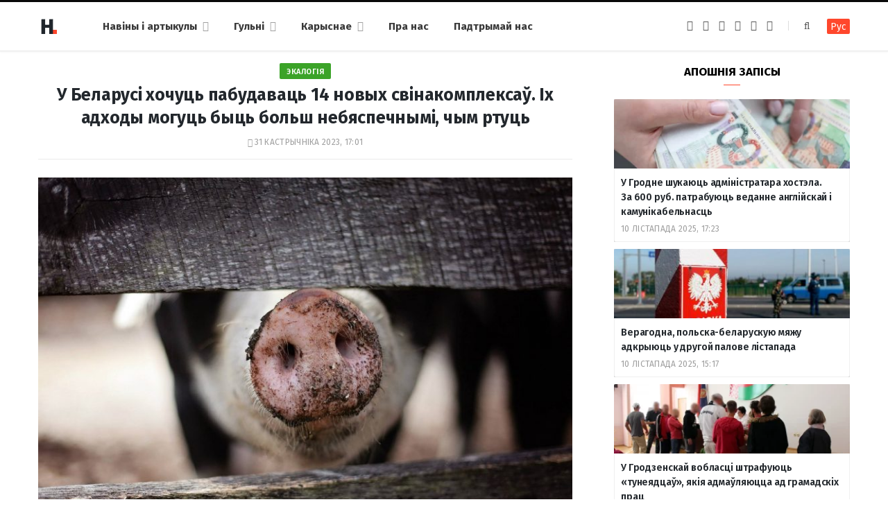

--- FILE ---
content_type: text/html; charset=UTF-8
request_url: https://hrodna.life/2023/10/31/svinokompleksy-zlo/
body_size: 17147
content:
<!DOCTYPE html><html lang="be" itemscope="itemscope" itemtype="http://schema.org/WebSite"><head><link 
 rel="alternate" 
 hreflang="x-default" 
 href="https://hrodna.life/2023/10/31/svinokompleksy-zlo/" /><link 
 rel="alternate" 
 hreflang="ru_RU" 
 href="https://ru.hrodna.life/2023/10/31/svinokompleksy-zlo/" /><meta charset="UTF-8" /><meta http-equiv="x-ua-compatible" content="ie=edge" /><meta name="viewport" content="width=device-width, initial-scale=1" /><link rel="profile" href="http://gmpg.org/xfn/11" /><link rel="apple-touch-icon" sizes="180x180" href="/wp-content/themes/hrodna-2019/apple-touch-icon.png"><link rel="icon" type="image/png" href="/wp-content/themes/hrodna-2019/fav/icon-32x32.png" sizes="32x32"><link rel="icon" type="image/png" href="/wp-content/themes/hrodna-2019/fav/icon-16x16.png" sizes="16x16"><link rel="manifest" href="/wp-content/themes/hrodna-2019/fav/manifest.json" crossorigin="use-credentials"><meta name="msapplication-config" content="/wp-content/themes/hrodna-2019/fav/browserconfig.xml"><meta name="theme-color" content="#f4f6f8"><meta name='robots' content='index, follow, max-image-preview:large, max-snippet:-1, max-video-preview:-1' /><style>img:is([sizes="auto" i], [sizes^="auto," i]) { contain-intrinsic-size: 3000px 1500px }</style> <script data-cfasync="false" data-pagespeed-no-defer>var gtm4wp_datalayer_name = "dataLayer";
	var dataLayer = dataLayer || [];

	const gtm4wp_scrollerscript_debugmode         = false;
	const gtm4wp_scrollerscript_callbacktime      = 100;
	const gtm4wp_scrollerscript_readerlocation    = 150;
	const gtm4wp_scrollerscript_contentelementid  = "content";
	const gtm4wp_scrollerscript_scannertime       = 60;</script> <title>У Беларусі пабудуюць 14 шкодных новых свінакомплексаў</title><meta name="description" content="У Беларусі плануюць пабудаваць 14 свінакомплексаў. Праблемы могуць узнікнуць з іх адходамі. Што не так, тлумачыць эксперты &quot;Экадом&quot;." /><meta property="og:locale" content="en_US" /><meta property="og:type" content="article" /><meta property="og:title" content="У Беларусі хочуць пабудаваць 14 новых свінакомплексаў. Іх адходы могуць быць больш небяспечнымі, чым ртуць" /><meta property="og:description" content="У Беларусі плануюць пабудаваць 14 свінакомплексаў. Праблемы могуць узнікнуць з іх адходамі. Што не так, тлумачыць эксперты &quot;Экадом&quot;." /><meta property="og:url" content="https://hrodna.life/2023/10/31/svinokompleksy-zlo/" /><meta property="og:site_name" content="Hrodna.life - навіны Гродна" /><meta property="article:publisher" content="https://www.facebook.com/hrodna.one.love" /><meta property="article:published_time" content="2023-10-31T14:01:00+00:00" /><meta property="article:modified_time" content="2023-10-31T14:20:34+00:00" /><meta property="og:image" content="https://hrodna.life/wp-content/uploads/2023/10/pixabay.jpg" /><meta property="og:image:width" content="1280" /><meta property="og:image:height" content="854" /><meta property="og:image:type" content="image/jpeg" /><meta name="author" content="А К" /><meta name="twitter:card" content="summary_large_image" /><meta name="twitter:creator" content="@HrodnaL" /> <script type="application/ld+json" class="yoast-schema-graph">{"@context":"https://schema.org","@graph":[{"@type":"NewsArticle","@id":"https://hrodna.life/2023/10/31/svinokompleksy-zlo/#article","isPartOf":{"@id":"https://hrodna.life/2023/10/31/svinokompleksy-zlo/"},"author":{"name":"А К","@id":"https://hrodna.life/#/schema/person/f193410c52aa1794c8432f4479805ce0"},"headline":"У&nbsp;Беларусі хочуць пабудаваць 14 новых свінакомплексаў. Іх адходы могуць быць больш небяспечнымі, чым ртуць","datePublished":"2023-10-31T14:01:00+00:00","dateModified":"2023-10-31T14:20:34+00:00","mainEntityOfPage":{"@id":"https://hrodna.life/2023/10/31/svinokompleksy-zlo/"},"wordCount":660,"commentCount":0,"publisher":{"@id":"https://hrodna.life/#organization"},"image":{"@id":"https://hrodna.life/2023/10/31/svinokompleksy-zlo/#primaryimage"},"thumbnailUrl":"https://hrodna.life/wp-content/uploads/2023/10/pixabay.jpg","keywords":["праблема","прамысловасць","экалогія"],"articleSection":["Навіны"],"inLanguage":"be","potentialAction":[{"@type":"CommentAction","name":"Comment","target":["https://hrodna.life/2023/10/31/svinokompleksy-zlo/#respond"]}],"copyrightYear":"2023","copyrightHolder":{"@id":"https://hrodna.life/#organization"}},{"@type":"WebPage","@id":"https://hrodna.life/2023/10/31/svinokompleksy-zlo/","url":"https://hrodna.life/2023/10/31/svinokompleksy-zlo/","name":"У Беларусі пабудуюць 14 шкодных новых свінакомплексаў","isPartOf":{"@id":"https://hrodna.life/#website"},"primaryImageOfPage":{"@id":"https://hrodna.life/2023/10/31/svinokompleksy-zlo/#primaryimage"},"image":{"@id":"https://hrodna.life/2023/10/31/svinokompleksy-zlo/#primaryimage"},"thumbnailUrl":"https://hrodna.life/wp-content/uploads/2023/10/pixabay.jpg","datePublished":"2023-10-31T14:01:00+00:00","dateModified":"2023-10-31T14:20:34+00:00","description":"У Беларусі плануюць пабудаваць 14 свінакомплексаў. Праблемы могуць узнікнуць з іх адходамі. Што не так, тлумачыць эксперты \"Экадом\".","inLanguage":"be","potentialAction":[{"@type":"ReadAction","target":["https://hrodna.life/2023/10/31/svinokompleksy-zlo/"]}]},{"@type":"ImageObject","inLanguage":"be","@id":"https://hrodna.life/2023/10/31/svinokompleksy-zlo/#primaryimage","url":"https://hrodna.life/wp-content/uploads/2023/10/pixabay.jpg","contentUrl":"https://hrodna.life/wp-content/uploads/2023/10/pixabay.jpg","width":1280,"height":854,"caption":"Ілюстрацыйнае фота з pixabay"},{"@type":"WebSite","@id":"https://hrodna.life/#website","url":"https://hrodna.life/","name":"Hrodna.life - навіны Гродна","description":"Hrodna.life - навіны і гісторыі з Гродна","publisher":{"@id":"https://hrodna.life/#organization"},"potentialAction":[{"@type":"SearchAction","target":{"@type":"EntryPoint","urlTemplate":"https://hrodna.life/?s={search_term_string}"},"query-input":{"@type":"PropertyValueSpecification","valueRequired":true,"valueName":"search_term_string"}}],"inLanguage":"be"},{"@type":"Organization","@id":"https://hrodna.life/#organization","name":"Hrodna.life","url":"https://hrodna.life/","logo":{"@type":"ImageObject","inLanguage":"be","@id":"https://hrodna.life/#/schema/logo/image/","url":"https://hrodna.life/wp-content/uploads/2017/10/320-logos3-01.png","contentUrl":"https://hrodna.life/wp-content/uploads/2017/10/320-logos3-01.png","width":320,"height":112,"caption":"Hrodna.life"},"image":{"@id":"https://hrodna.life/#/schema/logo/image/"},"sameAs":["https://www.facebook.com/hrodna.one.love","https://www.linkedin.com/company/hrodna-life/","https://be.wikipedia.org/wiki/Hrodna.life"],"email":"people34letters@gmail.com","legalName":"Žmonės ir raidės, VšĮ","foundingDate":"2016-10-10","ownershipFundingInfo":"https://hrodna.life/about-us/","correctionsPolicy":"https://hrodna.life/about-us/","ethicsPolicy":"https://hrodna.life/standarts/"},{"@type":"Person","@id":"https://hrodna.life/#/schema/person/f193410c52aa1794c8432f4479805ce0","name":"А К","image":{"@type":"ImageObject","inLanguage":"be","@id":"https://hrodna.life/#/schema/person/image/","url":"https://secure.gravatar.com/avatar/e76e793cf5dddc09a8ffb460892a5b0c?s=96&d=mm&r=g","contentUrl":"https://secure.gravatar.com/avatar/e76e793cf5dddc09a8ffb460892a5b0c?s=96&d=mm&r=g","caption":"А К"},"sameAs":["https://ru.hrodna.life/","https://x.com/HrodnaL"],"jobTitle":"выпускающий редактор","worksFor":"Hrodna.life","url":"https://hrodna.life/author/alena/"}]}</script> <link rel="amphtml" href="https://hrodna.life/2023/10/31/svinokompleksy-zlo/amp/" /><meta name="generator" content="AMP for WP 1.1.4"/><link rel='dns-prefetch' href='//ajax.googleapis.com' /><link href='https://fonts.gstatic.com' crossorigin='anonymous' rel='preconnect' /><link rel="alternate" type="application/rss+xml" title="Hrodna.life - навіны Гродна &raquo; Стужка" href="https://hrodna.life/feed/" /><link rel="alternate" type="application/rss+xml" title="Hrodna.life - навіны Гродна &raquo; Стужка каментарыяў" href="https://hrodna.life/comments/feed/" /><link rel="alternate" type="application/rss+xml" title="Hrodna.life - навіны Гродна &raquo; Стужка каментарыяў да &laquo;У&nbsp;Беларусі хочуць пабудаваць 14 новых свінакомплексаў. Іх адходы могуць быць больш небяспечнымі, чым ртуць&raquo;" href="https://hrodna.life/2023/10/31/svinokompleksy-zlo/feed/" /><link rel='stylesheet' id='wp-block-library-css' href='https://hrodna.life/wp-includes/css/dist/block-library/style.min.css' type='text/css' media='all' /><style id='classic-theme-styles-inline-css' type='text/css'>/*! This file is auto-generated */
.wp-block-button__link{color:#fff;background-color:#32373c;border-radius:9999px;box-shadow:none;text-decoration:none;padding:calc(.667em + 2px) calc(1.333em + 2px);font-size:1.125em}.wp-block-file__button{background:#32373c;color:#fff;text-decoration:none}</style><style id='global-styles-inline-css' type='text/css'>:root{--wp--preset--aspect-ratio--square: 1;--wp--preset--aspect-ratio--4-3: 4/3;--wp--preset--aspect-ratio--3-4: 3/4;--wp--preset--aspect-ratio--3-2: 3/2;--wp--preset--aspect-ratio--2-3: 2/3;--wp--preset--aspect-ratio--16-9: 16/9;--wp--preset--aspect-ratio--9-16: 9/16;--wp--preset--color--black: #000000;--wp--preset--color--cyan-bluish-gray: #abb8c3;--wp--preset--color--white: #ffffff;--wp--preset--color--pale-pink: #f78da7;--wp--preset--color--vivid-red: #cf2e2e;--wp--preset--color--luminous-vivid-orange: #ff6900;--wp--preset--color--luminous-vivid-amber: #fcb900;--wp--preset--color--light-green-cyan: #7bdcb5;--wp--preset--color--vivid-green-cyan: #00d084;--wp--preset--color--pale-cyan-blue: #8ed1fc;--wp--preset--color--vivid-cyan-blue: #0693e3;--wp--preset--color--vivid-purple: #9b51e0;--wp--preset--gradient--vivid-cyan-blue-to-vivid-purple: linear-gradient(135deg,rgba(6,147,227,1) 0%,rgb(155,81,224) 100%);--wp--preset--gradient--light-green-cyan-to-vivid-green-cyan: linear-gradient(135deg,rgb(122,220,180) 0%,rgb(0,208,130) 100%);--wp--preset--gradient--luminous-vivid-amber-to-luminous-vivid-orange: linear-gradient(135deg,rgba(252,185,0,1) 0%,rgba(255,105,0,1) 100%);--wp--preset--gradient--luminous-vivid-orange-to-vivid-red: linear-gradient(135deg,rgba(255,105,0,1) 0%,rgb(207,46,46) 100%);--wp--preset--gradient--very-light-gray-to-cyan-bluish-gray: linear-gradient(135deg,rgb(238,238,238) 0%,rgb(169,184,195) 100%);--wp--preset--gradient--cool-to-warm-spectrum: linear-gradient(135deg,rgb(74,234,220) 0%,rgb(151,120,209) 20%,rgb(207,42,186) 40%,rgb(238,44,130) 60%,rgb(251,105,98) 80%,rgb(254,248,76) 100%);--wp--preset--gradient--blush-light-purple: linear-gradient(135deg,rgb(255,206,236) 0%,rgb(152,150,240) 100%);--wp--preset--gradient--blush-bordeaux: linear-gradient(135deg,rgb(254,205,165) 0%,rgb(254,45,45) 50%,rgb(107,0,62) 100%);--wp--preset--gradient--luminous-dusk: linear-gradient(135deg,rgb(255,203,112) 0%,rgb(199,81,192) 50%,rgb(65,88,208) 100%);--wp--preset--gradient--pale-ocean: linear-gradient(135deg,rgb(255,245,203) 0%,rgb(182,227,212) 50%,rgb(51,167,181) 100%);--wp--preset--gradient--electric-grass: linear-gradient(135deg,rgb(202,248,128) 0%,rgb(113,206,126) 100%);--wp--preset--gradient--midnight: linear-gradient(135deg,rgb(2,3,129) 0%,rgb(40,116,252) 100%);--wp--preset--font-size--small: 13px;--wp--preset--font-size--medium: 20px;--wp--preset--font-size--large: 36px;--wp--preset--font-size--x-large: 42px;--wp--preset--spacing--20: 0.44rem;--wp--preset--spacing--30: 0.67rem;--wp--preset--spacing--40: 1rem;--wp--preset--spacing--50: 1.5rem;--wp--preset--spacing--60: 2.25rem;--wp--preset--spacing--70: 3.38rem;--wp--preset--spacing--80: 5.06rem;--wp--preset--shadow--natural: 6px 6px 9px rgba(0, 0, 0, 0.2);--wp--preset--shadow--deep: 12px 12px 50px rgba(0, 0, 0, 0.4);--wp--preset--shadow--sharp: 6px 6px 0px rgba(0, 0, 0, 0.2);--wp--preset--shadow--outlined: 6px 6px 0px -3px rgba(255, 255, 255, 1), 6px 6px rgba(0, 0, 0, 1);--wp--preset--shadow--crisp: 6px 6px 0px rgba(0, 0, 0, 1);}:where(.is-layout-flex){gap: 0.5em;}:where(.is-layout-grid){gap: 0.5em;}body .is-layout-flex{display: flex;}.is-layout-flex{flex-wrap: wrap;align-items: center;}.is-layout-flex > :is(*, div){margin: 0;}body .is-layout-grid{display: grid;}.is-layout-grid > :is(*, div){margin: 0;}:where(.wp-block-columns.is-layout-flex){gap: 2em;}:where(.wp-block-columns.is-layout-grid){gap: 2em;}:where(.wp-block-post-template.is-layout-flex){gap: 1.25em;}:where(.wp-block-post-template.is-layout-grid){gap: 1.25em;}.has-black-color{color: var(--wp--preset--color--black) !important;}.has-cyan-bluish-gray-color{color: var(--wp--preset--color--cyan-bluish-gray) !important;}.has-white-color{color: var(--wp--preset--color--white) !important;}.has-pale-pink-color{color: var(--wp--preset--color--pale-pink) !important;}.has-vivid-red-color{color: var(--wp--preset--color--vivid-red) !important;}.has-luminous-vivid-orange-color{color: var(--wp--preset--color--luminous-vivid-orange) !important;}.has-luminous-vivid-amber-color{color: var(--wp--preset--color--luminous-vivid-amber) !important;}.has-light-green-cyan-color{color: var(--wp--preset--color--light-green-cyan) !important;}.has-vivid-green-cyan-color{color: var(--wp--preset--color--vivid-green-cyan) !important;}.has-pale-cyan-blue-color{color: var(--wp--preset--color--pale-cyan-blue) !important;}.has-vivid-cyan-blue-color{color: var(--wp--preset--color--vivid-cyan-blue) !important;}.has-vivid-purple-color{color: var(--wp--preset--color--vivid-purple) !important;}.has-black-background-color{background-color: var(--wp--preset--color--black) !important;}.has-cyan-bluish-gray-background-color{background-color: var(--wp--preset--color--cyan-bluish-gray) !important;}.has-white-background-color{background-color: var(--wp--preset--color--white) !important;}.has-pale-pink-background-color{background-color: var(--wp--preset--color--pale-pink) !important;}.has-vivid-red-background-color{background-color: var(--wp--preset--color--vivid-red) !important;}.has-luminous-vivid-orange-background-color{background-color: var(--wp--preset--color--luminous-vivid-orange) !important;}.has-luminous-vivid-amber-background-color{background-color: var(--wp--preset--color--luminous-vivid-amber) !important;}.has-light-green-cyan-background-color{background-color: var(--wp--preset--color--light-green-cyan) !important;}.has-vivid-green-cyan-background-color{background-color: var(--wp--preset--color--vivid-green-cyan) !important;}.has-pale-cyan-blue-background-color{background-color: var(--wp--preset--color--pale-cyan-blue) !important;}.has-vivid-cyan-blue-background-color{background-color: var(--wp--preset--color--vivid-cyan-blue) !important;}.has-vivid-purple-background-color{background-color: var(--wp--preset--color--vivid-purple) !important;}.has-black-border-color{border-color: var(--wp--preset--color--black) !important;}.has-cyan-bluish-gray-border-color{border-color: var(--wp--preset--color--cyan-bluish-gray) !important;}.has-white-border-color{border-color: var(--wp--preset--color--white) !important;}.has-pale-pink-border-color{border-color: var(--wp--preset--color--pale-pink) !important;}.has-vivid-red-border-color{border-color: var(--wp--preset--color--vivid-red) !important;}.has-luminous-vivid-orange-border-color{border-color: var(--wp--preset--color--luminous-vivid-orange) !important;}.has-luminous-vivid-amber-border-color{border-color: var(--wp--preset--color--luminous-vivid-amber) !important;}.has-light-green-cyan-border-color{border-color: var(--wp--preset--color--light-green-cyan) !important;}.has-vivid-green-cyan-border-color{border-color: var(--wp--preset--color--vivid-green-cyan) !important;}.has-pale-cyan-blue-border-color{border-color: var(--wp--preset--color--pale-cyan-blue) !important;}.has-vivid-cyan-blue-border-color{border-color: var(--wp--preset--color--vivid-cyan-blue) !important;}.has-vivid-purple-border-color{border-color: var(--wp--preset--color--vivid-purple) !important;}.has-vivid-cyan-blue-to-vivid-purple-gradient-background{background: var(--wp--preset--gradient--vivid-cyan-blue-to-vivid-purple) !important;}.has-light-green-cyan-to-vivid-green-cyan-gradient-background{background: var(--wp--preset--gradient--light-green-cyan-to-vivid-green-cyan) !important;}.has-luminous-vivid-amber-to-luminous-vivid-orange-gradient-background{background: var(--wp--preset--gradient--luminous-vivid-amber-to-luminous-vivid-orange) !important;}.has-luminous-vivid-orange-to-vivid-red-gradient-background{background: var(--wp--preset--gradient--luminous-vivid-orange-to-vivid-red) !important;}.has-very-light-gray-to-cyan-bluish-gray-gradient-background{background: var(--wp--preset--gradient--very-light-gray-to-cyan-bluish-gray) !important;}.has-cool-to-warm-spectrum-gradient-background{background: var(--wp--preset--gradient--cool-to-warm-spectrum) !important;}.has-blush-light-purple-gradient-background{background: var(--wp--preset--gradient--blush-light-purple) !important;}.has-blush-bordeaux-gradient-background{background: var(--wp--preset--gradient--blush-bordeaux) !important;}.has-luminous-dusk-gradient-background{background: var(--wp--preset--gradient--luminous-dusk) !important;}.has-pale-ocean-gradient-background{background: var(--wp--preset--gradient--pale-ocean) !important;}.has-electric-grass-gradient-background{background: var(--wp--preset--gradient--electric-grass) !important;}.has-midnight-gradient-background{background: var(--wp--preset--gradient--midnight) !important;}.has-small-font-size{font-size: var(--wp--preset--font-size--small) !important;}.has-medium-font-size{font-size: var(--wp--preset--font-size--medium) !important;}.has-large-font-size{font-size: var(--wp--preset--font-size--large) !important;}.has-x-large-font-size{font-size: var(--wp--preset--font-size--x-large) !important;}
:where(.wp-block-post-template.is-layout-flex){gap: 1.25em;}:where(.wp-block-post-template.is-layout-grid){gap: 1.25em;}
:where(.wp-block-columns.is-layout-flex){gap: 2em;}:where(.wp-block-columns.is-layout-grid){gap: 2em;}
:root :where(.wp-block-pullquote){font-size: 1.5em;line-height: 1.6;}</style><link rel='stylesheet' id='related-posts-by-taxonomy-css' href='https://hrodna.life/wp-content/plugins/related-posts-by-taxonomy/includes/assets/css/styles.css' type='text/css' media='all' /><link rel='stylesheet' id='tptn-style-left-thumbs-css' href='https://hrodna.life/wp-content/plugins/top-10/css/left-thumbs.min.css' type='text/css' media='all' /><style id='tptn-style-left-thumbs-inline-css' type='text/css'>.tptn-left-thumbs a {
				width: 150px;
				height: 150px;
				text-decoration: none;
			}
			.tptn-left-thumbs img {
				width: 150px;
				max-height: 150px;
				margin: auto;
			}
			.tptn-left-thumbs .tptn_title {
				width: 100%;
			}</style><link rel='stylesheet' id='hrodna-core-css' href='https://hrodna.life/wp-content/themes/hrodna-2019/style.css' type='text/css' media='all' /><link rel='stylesheet' id='pwa-css-css' href='https://hrodna.life/wp-content/themes/hrodna-2019/css/pwa.css' type='text/css' media='all' /><link rel='stylesheet' id='more-css' href='https://hrodna.life/wp-content/themes/hrodna-2019/css/more.css' type='text/css' media='all' /><link rel='stylesheet' id='magnific-popup-css' href='https://hrodna.life/wp-content/themes/hrodna-2019/css/lightbox.css' type='text/css' media='all' /><link rel='stylesheet' id='hrodna-skin-css' href='https://hrodna.life/wp-content/themes/hrodna-2019/css/skin-magazine.css' type='text/css' media='all' /><style id='hrodna-skin-inline-css' type='text/css'>::selection { background: rgba(255,71,44, 0.4); }

::-moz-selection { background: rgba(255,71,44, 0.4); }

:root { --main-color: #ff472c; }

input[type="submit"],
button,
input[type="button"],
.button,
.cart-action .cart-link .counter,
.main-head.compact .posts-ticker .heading,
.comments-list .bypostauthor .post-author,
.cat-label a:hover,
.cat-label.color a,
.post-thumb:hover .cat-label a,
.products-block .more-link:hover,
.beauty-slider .slick-dots .slick-active button,
.carousel-slider .category,
.grid-b-slider .category,
.page-links .current,
.page-links a:hover,
.page-links > span,
.widget-posts .posts.full .counter:before,
.wp-block-button .wp-block-button__link { background: #ff472c; }

blockquote:before,
.main-color,
.top-bar .social-icons a:hover,
.navigation .menu > li:hover > a,
.navigation .menu > .current-menu-item > a,
.navigation .menu > .current-menu-parent > a,
.navigation .menu > .current-menu-ancestor > a,
.navigation li:hover > a:after,
.navigation .current-menu-item > a:after,
.navigation .current-menu-parent > a:after,
.navigation .current-menu-ancestor > a:after,
.navigation .menu li li:hover > a,
.navigation .menu li li.current-menu-item > a,
.tag-share .post-tags a:hover,
.post-share-icons a:hover,
.post-share-icons .likes-count,
.author-box .author > span,
.comments-area .section-head .number,
.comments-list .comment-reply-link,
.comment-form input[type=checkbox],
.main-footer.dark .social-link:hover,
.lower-footer .social-icons .fa,
.archive-head .sub-title,
.social-share a:hover,
.social-icons a:hover,
.post-meta .post-cat > a,
.post-meta-c .post-author > a,
.large-post-b .post-footer .author a,
.trendy-slider .post-cat a,
.main-pagination .next a:hover,
.main-pagination .previous a:hover,
.main-pagination.number .current,
.post-content a,
.textwidget a,
.widget-about .more,
.widget-about .social-icons .social-btn:hover,
.widget-social .social-link:hover,
.wp-block-pullquote blockquote:before,
.egcf-modal .checkbox { color: #ff472c; }

.products-block .more-link:hover,
.beauty-slider .slick-dots .slick-active button,
.page-links .current,
.page-links a:hover,
.page-links > span,
.woocommerce nav.woocommerce-pagination ul li span.current,
.woocommerce nav.woocommerce-pagination ul li a:hover { border-color: #ff472c; }

.widget_categories a:before,
.widget_product_categories a:before,
.widget_archive a:before { border: 1px solid #ff472c; }

.skin-miranda .sidebar .widget-title,
.skin-beauty .sidebar .widget-title { border-top-color: #ff472c; }

.skin-rovella .navigation.dark .menu li:hover > a,
.skin-rovella .navigation.dark .menu li li:hover > a,
.skin-rovella .navigation.dark .menu li:hover > a:after,
.skin-rovella .main-footer.stylish .copyright a { color: #ff472c; }

.skin-travel .navigation.dark .menu li:hover > a,
.skin-travel .navigation.dark .menu li li:hover > a,
.skin-travel .navigation.dark .menu li:hover > a:after,
.skin-travel .posts-carousel .block-heading .title,
.skin-travel .post-content .read-more a,
.skin-travel .sidebar .widget-title,
.skin-travel .grid-post-b .read-more-btn { color: #ff472c; }

.skin-travel .sidebar .widget-title:after,
.skin-travel .post-content .read-more a:before,
.skin-travel .grid-post-b .read-more-btn { border-color: #ff472c; }

.skin-travel .grid-post-b .read-more-btn:hover,
.skin-travel .posts-carousel .block-heading:after { background-color: #ff472c; }

.navigation.dark .menu li:hover > a,
.navigation.dark .menu li li:hover > a,
.navigation.dark .menu li:hover > a:after { color: #ff472c; }

.sidebar .widget-title:after,
.comment-respond .section-head .title:after { background: #ff472c; }

.section-head .title { border-bottom-color: #ff472c; }</style> <script type="text/javascript" src="https://ajax.googleapis.com/ajax/libs/jquery/3.6.0/jquery.min.js" id="jquery-js"></script> <script type="text/javascript" src="https://hrodna.life/wp-content/plugins/duracelltomi-google-tag-manager/dist/js/analytics-talk-content-tracking.js" id="gtm4wp-scroll-tracking-js"></script> <script type="text/javascript" src="https://hrodna.life/wp-content/themes/hrodna-2019/js/lazysizes.js" id="lazysizes-js"></script> <script type="text/javascript" id="wbcr_clearfy-css-lazy-load-js-extra">var wbcr_clearfy_async_links = {"wbcr_clearfy-font-awesome":"\/wp-content\/themes\/hrodna-2019\/css\/fontawesome\/css\/font-awesome.min.css","wbcr_clearfy-google-fonts":"https:\/\/fonts.googleapis.com\/css?family=Fira%20Sans:400,400italic,600,700"};</script> <script type="text/javascript" src="https://hrodna.life/wp-content/plugins/clearfy/assets/js/css-lazy-load.min.js" id="wbcr_clearfy-css-lazy-load-js"></script> <link rel="https://api.w.org/" href="https://hrodna.life/wp-json/" /><link rel="alternate" title="JSON" type="application/json" href="https://hrodna.life/wp-json/wp/v2/posts/238825" />  <script data-cfasync="false" data-pagespeed-no-defer type="text/javascript">var dataLayer_content = {"pageTitle":"У Беларусі пабудуюць 14 шкодных новых свінакомплексаў","pagePostType":"post","pagePostType2":"single-post","pageCategory":["uncategorized"],"pageAttributes":["prablema","pramyislovasts","ekalogiya"],"pagePostAuthor":"А К"};
	dataLayer.push( dataLayer_content );</script> <script data-cfasync="false">(function(w,d,s,l,i){w[l]=w[l]||[];w[l].push({'gtm.start':
new Date().getTime(),event:'gtm.js'});var f=d.getElementsByTagName(s)[0],
j=d.createElement(s),dl=l!='dataLayer'?'&l='+l:'';j.async=true;j.src=
'//www.googletagmanager.com/gtm.js?id='+i+dl;f.parentNode.insertBefore(j,f);
})(window,document,'script','dataLayer','GTM-N8JG8MF');</script> <style id="uagb-style-conditional-extension">@media (min-width: 1025px){body .uag-hide-desktop.uagb-google-map__wrap,body .uag-hide-desktop{display:none !important}}@media (min-width: 768px) and (max-width: 1024px){body .uag-hide-tab.uagb-google-map__wrap,body .uag-hide-tab{display:none !important}}@media (max-width: 767px){body .uag-hide-mob.uagb-google-map__wrap,body .uag-hide-mob{display:none !important}}</style><style id="uagb-style-frontend-238825">.uag-blocks-common-selector{z-index:var(--z-index-desktop) !important}@media (max-width: 976px){.uag-blocks-common-selector{z-index:var(--z-index-tablet) !important}}@media (max-width: 767px){.uag-blocks-common-selector{z-index:var(--z-index-mobile) !important}}</style><link rel="icon" href="https://hrodna.life/wp-content/uploads/2019/12/cropped-favicon-new-2-32x32.png" sizes="32x32" /><link rel="icon" href="https://hrodna.life/wp-content/uploads/2019/12/cropped-favicon-new-2-192x192.png" sizes="192x192" /><link rel="apple-touch-icon" href="https://hrodna.life/wp-content/uploads/2019/12/cropped-favicon-new-2-180x180.png" /><meta name="msapplication-TileImage" content="https://hrodna.life/wp-content/uploads/2019/12/cropped-favicon-new-2-270x270.png" /><meta name="google-site-verification" content="4ZJBd1a8Bwp4TsDwD6SYu-YYuEAEOvbAXgMRUARXTk0" /><meta name="yandex-verification" content="88055858724b3707" /><meta name="f1d30d9785acd0564bff3e2e85f4de9b" content="7ecf15d000a64bd1b7b29414e1a1d382" /><meta name="cmsmagazine" content="cdab92b723a21724632e9158c35c02b8" /> <script async src="https://pagead2.googlesyndication.com/pagead/js/adsbygoogle.js?client=ca-pub-1610395315342102"
     crossorigin="anonymous"></script> <script>var LANG_VARS = {
            youAreOffline : "Вы афлайн.",
            weSaveYourMessage : "Мы захавалі ваша паведамленне і адправім яго як толькі вы будзеце анлайн.",
            weGetYourMessage : "Мы атрымалі ваша паведамленне",
            networkError : "Здаецца, у вас праблемы з інтэрнэт-злучэннем. Паспрабуйце ўстараніць праблему і перазагрузіць старонку.",
        };</script> </head><body class="post-template-default single single-post postid-238825 single-format-standard right-sidebar  lazy-normal skin-magazine"><div class="main-wrap"><header id="main-head" class="main-head head-nav-below simple simple-boxed has-search-modal"><div class="inner inner-head" data-sticky-bar="1"><div class="wrap cf wrap-head"><div class="left-contain"> <span class="mobile-nav"><i class="fa fa-bars"></i></span><div class="title"> <a href="https://hrodna.life/" title="Hrodna.life&nbsp;&mdash; навіны Гродна" rel="home"> <img src="https://hrodna.life/wp-content/uploads/2022/06/logo-small-1.png" class="logo-image" alt="Hrodna.life&nbsp;&mdash; навіны Гродна" srcset="https://hrodna.life/wp-content/uploads/2022/06/logo-small-1.png ,https://hrodna.life/wp-content/uploads/2022/06/logo-small-x2-1.png 2x" /> </a></div></div><div class="navigation-wrap inline"><nav class="navigation inline simple light" data-sticky-bar="1"><div class="menu-topmenu-container"><ul id="menu-topmenu" class="menu"><li id="menu-item-208351" class="menu-item menu-item-type-custom menu-item-object-custom menu-item-has-children menu-item-208351"><a href="/articles/">Навіны і артыкулы</a><ul class="sub-menu"><li id="menu-item-208352" class="menu-item menu-item-type-taxonomy menu-item-object-category current-post-ancestor current-menu-parent current-post-parent menu-cat-1 menu-item-208352"><a href="https://hrodna.life/category/uncategorized/">Навіны</a></li><li id="menu-item-208354" class="menu-item menu-item-type-taxonomy menu-item-object-category menu-cat-14 menu-item-208354"><a href="https://hrodna.life/category/gorad/">Горад</a></li><li id="menu-item-208353" class="menu-item menu-item-type-taxonomy menu-item-object-category menu-cat-24 menu-item-208353"><a href="https://hrodna.life/category/lyudzi-i-spravyi/">Людзі і справы</a></li><li id="menu-item-208355" class="menu-item menu-item-type-taxonomy menu-item-object-category menu-cat-18 menu-item-208355"><a href="https://hrodna.life/category/spadchyina/">Спадчына</a></li><li id="menu-item-208356" class="menu-item menu-item-type-taxonomy menu-item-object-category menu-cat-20 menu-item-208356"><a href="https://hrodna.life/category/zdaroue-i-sport/">Здароўе і спорт</a></li><li id="menu-item-208357" class="menu-item menu-item-type-taxonomy menu-item-object-category menu-cat-22 menu-item-208357"><a href="https://hrodna.life/category/servisyi/">Карыснае</a></li><li id="menu-item-210831" class="menu-item menu-item-type-custom menu-item-object-custom menu-item-210831"><a href="https://hrodna.life/articles/">Усе публікацыі</a></li></ul></li><li id="menu-item-208358" class="menu-item menu-item-type-custom menu-item-object-custom menu-item-has-children menu-item-208358"><a href="#">Гульні</a><ul class="sub-menu"><li id="menu-item-208359" class="menu-item menu-item-type-custom menu-item-object-custom menu-item-208359"><a href="https://hrodna.life/games/sortirovka-musora/">Сартуй смецце</a></li><li id="menu-item-208360" class="menu-item menu-item-type-custom menu-item-object-custom menu-item-208360"><a href="https://hrodna.life/games/granica/">Мяжа побач</a></li><li id="menu-item-210832" class="menu-item menu-item-type-custom menu-item-object-custom menu-item-210832"><a href="https://hrodna.life/tag/test/">Тэсты</a></li></ul></li><li id="menu-item-210856" class="menu-item menu-item-type-custom menu-item-object-custom menu-item-has-children menu-item-210856"><a href="#">Карыснае</a><ul class="sub-menu"><li id="menu-item-210857" class="menu-item menu-item-type-custom menu-item-object-custom menu-item-210857"><a href="https://ru.hrodna.life/kapitalnye-remonty-v-grodno/">Карта капітальных рамонтаў</a></li><li id="menu-item-210859" class="menu-item menu-item-type-post_type menu-item-object-page menu-item-210859"><a href="https://hrodna.life/vacancies/">Праца ў Гродне</a></li><li id="menu-item-247729" class="menu-item menu-item-type-taxonomy menu-item-object-post_tag menu-item-247729"><a href="https://hrodna.life/tag/rjecjept/">Рэцэпты</a></li></ul></li><li id="menu-item-208363" class="menu-item menu-item-type-post_type menu-item-object-page menu-item-208363"><a href="https://hrodna.life/about-us/">Пра нас</a></li><li id="menu-item-263241" class="menu-item menu-item-type-post_type menu-item-object-page menu-item-263241"><a href="https://hrodna.life/support/">Падтрымай нас</a></li></ul></div></nav></div><div class="actions"><ul class="social-icons cf"><li><a href="https://www.facebook.com/hrodna.one.love" class="fa fa-facebook" target="_blank"><span class="visuallyhidden">Facebook</span></a></li><li><a href="https://www.instagram.com/hrodna.mylove/" class="fa fa-instagram" target="_blank"><span class="visuallyhidden">Instagram</span></a></li><li><a href="https://t.me/hrodnaonelove" class="fa fa-paper-plane" target="_blank"><span class="visuallyhidden">Telegram</span></a></li><li><a href="https://hrodna.life/feed" class="fa fa-rss" target="_blank"><span class="visuallyhidden">RSS</span></a></li><li><a href="https://www.youtube.com/@HrodnaOneLove/" class="fa fa-youtube" target="_blank"><span class="visuallyhidden">YouTube</span></a></li><li><a href="https://vk.com/hrodna.like" class="fa fa-vk" target="_blank"><span class="visuallyhidden">Вконтакте</span></a></li></ul> <a href="#" title="Пошук" class="search-link"><i class="fa fa-search"></i></a><div class="search-box-overlay"><form method="get" class="search-form" action="https://hrodna.life/"> <button type="submit" class="search-submit"><i class="fa fa-search"></i></button> <input type="search" class="search-field" name="s" placeholder="Увядзіце і націсніце ўвод" value="" required /></form></div> <a href="https://ru.hrodna.life/2023/10/31/svinokompleksy-zlo/" target="_blank" class="lang-link">Рус</a></div></div></div></header><div class="main wrap"><div class="ts-row cf"><div class="col-8 main-content cf"><article id="post-238825" class="the-post post-238825 post type-post status-publish format-standard has-post-thumbnail category-uncategorized tag-prablema tag-pramyislovasts tag-ekalogiya metki-ekalogiya"><header class="post-header the-post-header cf"><div class="post-meta post-meta-alt the-post-meta"> <span class="post-cat"> <span class="metka" style="background: #3ba328;"><a href="https://hrodna.life/metki/ekalogiya/" rel="tag">Экалогія</a> </span> </span><h1 class="post-title"> У&nbsp;Беларусі хочуць пабудаваць 14 новых свінакомплексаў. Іх адходы могуць быць больш небяспечнымі, чым ртуць</h1><ul class="post-tags"><li><i class="fa fa-clock-o"></i> <time class="post-date">31 кастрычніка 2023, 17:01</time></li></ul></div><div class="featured"> <a href="https://hrodna.life/wp-content/uploads/2023/10/pixabay.jpg" class="image-link"><img width="770" height="514" src="[data-uri]" class="attachment-large size-large lazyload wp-post-image" alt="Свіння" title="У Беларусі хочуць пабудаваць 14 новых свінакомплексаў. Іх адходы могуць быць больш небяспечнымі, чым ртуць" decoding="async" fetchpriority="high" sizes="(max-width: 770px) 100vw, 770px" data-srcset="https://hrodna.life/wp-content/uploads/2023/10/pixabay-800x534.jpg 800w, https://hrodna.life/wp-content/uploads/2023/10/pixabay-300x200.jpg 300w, https://hrodna.life/wp-content/uploads/2023/10/pixabay-768x512.jpg 768w, https://hrodna.life/wp-content/uploads/2023/10/pixabay.jpg 1280w" data-src="https://hrodna.life/wp-content/uploads/2023/10/pixabay-800x534.jpg" /><div class="wp-caption-text">Ілюстрацыйнае фота з pixabay</div> </a></div></header><div><div class="post-share-float share-float-a is-hidden cf"><div class="services"> <a href="https://www.facebook.com/sharer.php?u=https%3A%2F%2Fhrodna.life%2F2023%2F10%2F31%2Fsvinokompleksy-zlo%2F" class="cf service facebook" onclick="window.open(this.href, 'windowName', 'toolbar=0,status=0,scrollbars=0,menubar=0,location=0,width=630,height=440'); return false;" title="Падзяліцца праз фейсбук"> <i class="fa fa-facebook"></i> <span class="label">Падзяліцца праз фейсбук</span> </a> <a href="https://twitter.com/intent/tweet?url=https%3A%2F%2Fhrodna.life%2F2023%2F10%2F31%2Fsvinokompleksy-zlo%2F&#038;text=%D0%A3%20%D0%91%D0%B5%D0%BB%D0%B0%D1%80%D1%83%D1%81%D1%96%20%D1%85%D0%BE%D1%87%D1%83%D1%86%D1%8C%20%D0%BF%D0%B0%D0%B1%D1%83%D0%B4%D0%B0%D0%B2%D0%B0%D1%86%D1%8C%2014%20%D0%BD%D0%BE%D0%B2%D1%8B%D1%85%20%D1%81%D0%B2%D1%96%D0%BD%D0%B0%D0%BA%D0%BE%D0%BC%D0%BF%D0%BB%D0%B5%D0%BA%D1%81%D0%B0%D1%9E.%20%D0%86%D1%85%20%D0%B0%D0%B4%D1%85%D0%BE%D0%B4%D1%8B%20%D0%BC%D0%BE%D0%B3%D1%83%D1%86%D1%8C%20%D0%B1%D1%8B%D1%86%D1%8C%20%D0%B1%D0%BE%D0%BB%D1%8C%D1%88%20%D0%BD%D0%B5%D0%B1%D1%8F%D1%81%D0%BF%D0%B5%D1%87%D0%BD%D1%8B%D0%BC%D1%96%2C%20%D1%87%D1%8B%D0%BC%20%D1%80%D1%82%D1%83%D1%86%D1%8C" class="cf service twitter" onclick="window.open(this.href, 'windowName', 'toolbar=0,status=0,scrollbars=0,menubar=0,location=0,width=630,height=440'); return false;" title="Падзяліцца спасылкай на Twitter"> <i class="fa fa-twitter"></i> <span class="label">Падзяліцца спасылкай на Twitter</span> </a> <a href="" class="cf service telegram" onclick="window.open(this.href, 'windowName', 'toolbar=0,status=0,scrollbars=0,menubar=0,location=0,width=630,height=440'); return false;" title="Telegram"> <i class="fa fa-paper-plane"></i> <span class="label">Telegram</span> </a> <a href="https://connect.ok.ru/dk?st.cmd=WidgetSharePreview&#038;st.shareUrl=https%3A%2F%2Fhrodna.life%2F2023%2F10%2F31%2Fsvinokompleksy-zlo%2F&#038;st.title=%D0%A3%20%D0%91%D0%B5%D0%BB%D0%B0%D1%80%D1%83%D1%81%D1%96%20%D1%85%D0%BE%D1%87%D1%83%D1%86%D1%8C%20%D0%BF%D0%B0%D0%B1%D1%83%D0%B4%D0%B0%D0%B2%D0%B0%D1%86%D1%8C%2014%20%D0%BD%D0%BE%D0%B2%D1%8B%D1%85%20%D1%81%D0%B2%D1%96%D0%BD%D0%B0%D0%BA%D0%BE%D0%BC%D0%BF%D0%BB%D0%B5%D0%BA%D1%81%D0%B0%D1%9E.%20%D0%86%D1%85%20%D0%B0%D0%B4%D1%85%D0%BE%D0%B4%D1%8B%20%D0%BC%D0%BE%D0%B3%D1%83%D1%86%D1%8C%20%D0%B1%D1%8B%D1%86%D1%8C%20%D0%B1%D0%BE%D0%BB%D1%8C%D1%88%20%D0%BD%D0%B5%D0%B1%D1%8F%D1%81%D0%BF%D0%B5%D1%87%D0%BD%D1%8B%D0%BC%D1%96%2C%20%D1%87%D1%8B%D0%BC%20%D1%80%D1%82%D1%83%D1%86%D1%8C" class="cf service ok" onclick="window.open(this.href, 'windowName', 'toolbar=0,status=0,scrollbars=0,menubar=0,location=0,width=630,height=440'); return false;" title="OK"> <i class="fa fa-odnoklassniki"></i> <span class="label">OK</span> </a> <a href="https://vk.com/share.php?url=https%3A%2F%2Fhrodna.life%2F2023%2F10%2F31%2Fsvinokompleksy-zlo%2F&#038;title=%D0%A3%20%D0%91%D0%B5%D0%BB%D0%B0%D1%80%D1%83%D1%81%D1%96%20%D1%85%D0%BE%D1%87%D1%83%D1%86%D1%8C%20%D0%BF%D0%B0%D0%B1%D1%83%D0%B4%D0%B0%D0%B2%D0%B0%D1%86%D1%8C%2014%20%D0%BD%D0%BE%D0%B2%D1%8B%D1%85%20%D1%81%D0%B2%D1%96%D0%BD%D0%B0%D0%BA%D0%BE%D0%BC%D0%BF%D0%BB%D0%B5%D0%BA%D1%81%D0%B0%D1%9E.%20%D0%86%D1%85%20%D0%B0%D0%B4%D1%85%D0%BE%D0%B4%D1%8B%20%D0%BC%D0%BE%D0%B3%D1%83%D1%86%D1%8C%20%D0%B1%D1%8B%D1%86%D1%8C%20%D0%B1%D0%BE%D0%BB%D1%8C%D1%88%20%D0%BD%D0%B5%D0%B1%D1%8F%D1%81%D0%BF%D0%B5%D1%87%D0%BD%D1%8B%D0%BC%D1%96%2C%20%D1%87%D1%8B%D0%BC%20%D1%80%D1%82%D1%83%D1%86%D1%8C&#038;image=https%3A%2F%2Fhrodna.life%2Fwp-content%2Fuploads%2F2023%2F10%2Fpixabay.jpg" class="cf service vk" onclick="window.open(this.href, 'windowName', 'toolbar=0,status=0,scrollbars=0,menubar=0,location=0,width=630,height=440'); return false;" title="Вконтакте"> <i class="fa fa-vk"></i> <span class="label">Вконтакте</span> </a> <a href="/cdn-cgi/l/email-protection#[base64]" class="cf service email" onclick="window.open(this.href, 'windowName', 'toolbar=0,status=0,scrollbars=0,menubar=0,location=0,width=630,height=440'); return false;" title="Email"> <i class="fa fa-envelope-o"></i> <span class="label">Email</span> </a></div></div></div><div class="post-content description cf entry-content has-share-float content-normal"><p><strong>У&nbsp;Беларусі плануюць пабудаваць 14 свінакомплексаў для забеспячэння мясаперапрацоўчай прамысловасці сыравінай. Свіння вырабляе ў восем разоў больш фекаліяў, чым чалавек. Іх трэба абясшкоджваць. У&nbsp;людзей, якія жывуць ля&nbsp;свінакомплексаў, адзначаюць падвышаны ціск і рэспіраторныя захворванні. Пра гэта распавядаюць эксперты з&nbsp;&laquo;Экадома&raquo;.</strong></p><h2 class="wp-block-heading">Перспектывы развіцця свінагадоўлі</h2><p>Па&nbsp;выніках нарады ў Аляксандра Лукашэнкі абвясцілі аб&nbsp;планах па&nbsp;пабудове 14 сучасных свінакомплексаў. Кожны&nbsp;&mdash; на&nbsp;24&thinsp;000 галоў. Пра гэта паведаміў міністр сельскай гаспадаркі і харчавання Сяргей Барташ. Міністр сцвярджае, што новыя тэхналагічныя комплексы дазваляюць дамагчыся лепшых прыбаўленняў пры зніжаных выдатках на&nbsp;кармленне. Вялікія свінакомплексы заменяць некалькі меншых, забяспечыўшы аптымальную колькасць пагалоўя для эфектыўнай вытворчасці.</p><h2 class="wp-block-heading">Свіны гной&nbsp;&mdash; небяспечней за&nbsp;ртуць?</h2><p>Любая інтэнсіўная жывёлагадоўля&nbsp;&mdash; гэта вялікая нагрузка на&nbsp;навакольнае асяроддзе, падкрэсліваюць у&nbsp;&laquo;Экадоме&raquo;. Адна з&nbsp;асноўных праблем&nbsp;&mdash; гэта адходы, якія вырабляе велізарная колькасць свіней на&nbsp;свінакомплексе ў абмежаванай прасторы. Адходы свіней падобныя на&nbsp;адходы жыццядзейнасці чалавека, але кожная свіння вырабляе ў восем разоў больш фекаліяў, чым чалавек. Таму трэба рэгуляваць і абясшкоджваць гэтыя адкіды. Ключавую ролю ў будаўніцтве новых комплексаў граюць якасць ачысткі сцёкаў і наяўнасць біялагічнай абароны.</p><p class="has-background" style="background-color:#e3e3e3">Паводле экспертаў, беспадсцілачны гной і памёт па ўзроўні хімічнага забруджвання навакольнага асяроддзя ў 10 разоў больш небяспечныя ў параўнанні з&nbsp;камунальна-бытавымі адходамі. Па&nbsp;дадзеных Сусветнай арганізацыі аховы здароўя, яны з&rsquo;яўляюцца фактарам перадачы больш за&nbsp;100 відаў розных узбуджальнікаў хвароб жывёл і чалавека, а&nbsp;свежы свіны гной па&nbsp;таксічнасці параўнальны з&nbsp;ртуццю.</p><blockquote class="wp-block-quote is-layout-flow wp-block-quote-is-layout-flow"><p>&nbsp;&mdash; Сцёкі са&nbsp;свінафермаў могуць утрымліваць патагенныя мікраарганізмы, бактэрыі (часта ўстойлівыя да&nbsp;антыбіётыкаў) і цяжкія металы, якія могуць быць таксічнымі пры трапленні ў арганізм,&nbsp;&mdash; тлумачаць у&nbsp;&laquo;Экадоме&raquo;. &mdash;&nbsp;Акрамя таго, адходы свінагадоўлі таксама спрыяюць забруджванню грунтавых вод нітратамі.</p></blockquote><p class="has-background" style="background-color:#e3e3e3">Даследаванні даказваюць, што гнаявыя сцёкі выклікаюць раздражненне слізістай абалонкі ў людзей, якія пражываюць у&nbsp;непасрэднай блізкасці ад&nbsp;свінакомплексаў або якія працуюць на іх, а&nbsp;таксама рэспіраторныя захворванні, павышаны стрэс, зніжэнне якасці жыцця, і павышэнне крывянага ціску.</p><h2 class="wp-block-heading">Нязгода грамадскасці, экалагічная экспертыза, іскі</h2><p>Беларусь мае вопыт барацьбы з&nbsp;праблемамі ў сферы свінагадоўлі. У&nbsp;2014&minus;2016 гадах у&nbsp;краіне ўжо праводзіліся мадэрнізацыя і рэканструкцыя свінакомплексаў. Аляксандр Лукашэнка даў дазвол на&nbsp;будаўніцтва двух вялікіх свінакомплексаў у&nbsp;Маладзечанскім раёне, кожны на&nbsp;100 тысяч свіней у&nbsp;год. Гэта стала прычынай шэрагу праблем.</p><ul class="wp-block-list"><li>У&nbsp;адпаведнасці з&nbsp;рашэннем Мінсельгаса, калі свінакомплекс быў&nbsp;бы пабудаваны, то ўвялася&nbsp;б забарона на ўтрыманне свіней у&nbsp;хатніх гаспадарках у&nbsp;радыусе пяці кіламетраў ад&nbsp;комплексу. Гэта ўяўляла прамую пагрозу традыцыйнаму ладу жыцця жыхароў бліжэйшых вёсак.</li><li>Акрамя таго, праца свінакомплексаў негатыўна ўплывае на&nbsp;якасць паветра, а іх блізкае размяшчэнне да&nbsp;населеных пунктаў зрабіла&nbsp;б жыццё ў гэтых месцах невыносным.</li></ul><p>Мясцовыя жыхары падчас грамадскіх абмеркаванняў не&nbsp;пагадзіліся з&nbsp;будаўніцтвам. У лістападзе 2014 года &laquo;Экадом&raquo; заявіў пра намер правесці грамадскую экалагічную экспертызу праектаў свінагадоўчых комплексаў. Яна была неабходная для аб&rsquo;ектыўнай незалежнай ацэнкі ўздзеяння на&nbsp;навакольнае асяроддзе.</p><p>Кампанія &laquo;Вялес-Міт&raquo; не&nbsp;дала неабходную інфармацыю для правядзення экалагічнай экспертызы. Таму &laquo;Экадом&raquo; падаў іск супраць&nbsp;яе. У&nbsp;студзені 2015 года кампанія-забудоўшчык заявіла ў судзе, што ў яе&nbsp;няма матэрыялаў для правядзення грамадскай экалагічнай экспертызы, бо&nbsp;дакументацыя не&nbsp;была гатовая. Толькі праз год, ТАА &laquo;Вялес-Міт&raquo; прадаставіў праектную дакументацыю для правядзення грамадскай экалагічнай экспертызы.</p><p>У&nbsp;выніку, намаганні па&nbsp;барацьбе з&nbsp;свінакомплексамі прынеслі частковы поспех: адзін з іх быў перамешчаны з&nbsp;вёскі Мойсічы ў раён Палачан. Пасля, хоць будаўніцтва свінакомплексаў суправаджалася пікетамі супраць іх стварэння ў 2016 годзе, абодва аб&rsquo;екты ўсё&nbsp;ж былі завершаны і пачалі функцыянаваць.</p><h2 class="wp-block-heading" id="h-а-ці-можна-бяспечна-разводзіць-свіней">А ці можна бяспечна разводзіць свіней?</h2><blockquote class="wp-block-quote is-layout-flow wp-block-quote-is-layout-flow"><p>&nbsp;&mdash; Нам найбольш падыходзіць вопыт Даніі, якая займае 3-е месца ў свеце па&nbsp;вытворчасці свініны, у&nbsp;ёй&nbsp;каля 12 тысяч свінарнікаў па&nbsp;600&minus;900 галоў у&nbsp;кожным,&nbsp;&mdash; лічаць эксперты. &mdash;&nbsp;І ў гэтым уся сутнасць! Уся краіна раўнамерна пакрыта сеткай гэтых гаспадарак, і гэта ў асноўным сямейныя фермы. З&nbsp;аднаго боку, там людзі ў вёсках загружаныя працай, і з&nbsp;другога боку&nbsp;&mdash; прырода не&nbsp;нясе празмернай нагрузкі. Там на&nbsp;600&minus;900 свіней прыходзіцца 150&minus;200 гектараў зямлі і такой колькасці раллі дастаткова для бяспечнай ўтылізацыі асветленых сцёкаў.</p></blockquote><p><strong>Чытайце таксама:</strong></p><ul class="wp-block-list"><li><a href="https://hrodna.life/2023/01/05/svinokomplex-les/" target="_blank" rel="noreferrer noopener">Сцёкі свінакомплексу патрапілі ў лес пад Гродна. На&nbsp;разгляд праблемы сышоў амаль год</a></li><li><a href="https://hrodna.life/2019/01/05/kalyandaryi-na-2019/" target="_blank" rel="noreferrer noopener">Гістарычная свіння і &laquo;ачарненне савецкай рэчаіснасці&raquo;. Hrodna.life выдаў календары на&nbsp;2019 год з&nbsp;рэтра-здымкамі</a></li></ul></div><div class="the-post-foot cf"><div class="tag-share cf"><div class="post-tags"><a href="https://hrodna.life/tag/prablema/" rel="tag">праблема</a><a href="https://hrodna.life/tag/pramyislovasts/" rel="tag">прамысловасць</a><a href="https://hrodna.life/tag/ekalogiya/" rel="tag">экалогія</a></div><div class="post-share"><div class="post-share-icons cf"> <span class="counters"> <a href="#" class="likes-count fa fa-heart-o" data-id="238825" title=""><span class="number">0</span></a> </span> <a href="https://www.facebook.com/sharer.php?u=https%3A%2F%2Fhrodna.life%2F2023%2F10%2F31%2Fsvinokompleksy-zlo%2F" class="link facebook" onclick="window.open(this.href, 'windowName', 'toolbar=0,status=0,scrollbars=0,menubar=0,location=0,width=630,height=440'); return false;" title="Падзяліцца праз фейсбук"><i class="fa fa-facebook"></i></a> <a href="https://twitter.com/intent/tweet?url=https%3A%2F%2Fhrodna.life%2F2023%2F10%2F31%2Fsvinokompleksy-zlo%2F&#038;text=%D0%A3%20%D0%91%D0%B5%D0%BB%D0%B0%D1%80%D1%83%D1%81%D1%96%20%D1%85%D0%BE%D1%87%D1%83%D1%86%D1%8C%20%D0%BF%D0%B0%D0%B1%D1%83%D0%B4%D0%B0%D0%B2%D0%B0%D1%86%D1%8C%2014%20%D0%BD%D0%BE%D0%B2%D1%8B%D1%85%20%D1%81%D0%B2%D1%96%D0%BD%D0%B0%D0%BA%D0%BE%D0%BC%D0%BF%D0%BB%D0%B5%D0%BA%D1%81%D0%B0%D1%9E.%20%D0%86%D1%85%20%D0%B0%D0%B4%D1%85%D0%BE%D0%B4%D1%8B%20%D0%BC%D0%BE%D0%B3%D1%83%D1%86%D1%8C%20%D0%B1%D1%8B%D1%86%D1%8C%20%D0%B1%D0%BE%D0%BB%D1%8C%D1%88%20%D0%BD%D0%B5%D0%B1%D1%8F%D1%81%D0%BF%D0%B5%D1%87%D0%BD%D1%8B%D0%BC%D1%96%2C%20%D1%87%D1%8B%D0%BC%20%D1%80%D1%82%D1%83%D1%86%D1%8C" class="link twitter" onclick="window.open(this.href, 'windowName', 'toolbar=0,status=0,scrollbars=0,menubar=0,location=0,width=630,height=440'); return false;" title="Падзяліцца спасылкай на Twitter"><i class="fa fa-twitter"></i></a> <a href="https://vk.com/share.php?url=https%3A%2F%2Fhrodna.life%2F2023%2F10%2F31%2Fsvinokompleksy-zlo%2F&#038;title=%D0%A3%20%D0%91%D0%B5%D0%BB%D0%B0%D1%80%D1%83%D1%81%D1%96%20%D1%85%D0%BE%D1%87%D1%83%D1%86%D1%8C%20%D0%BF%D0%B0%D0%B1%D1%83%D0%B4%D0%B0%D0%B2%D0%B0%D1%86%D1%8C%2014%20%D0%BD%D0%BE%D0%B2%D1%8B%D1%85%20%D1%81%D0%B2%D1%96%D0%BD%D0%B0%D0%BA%D0%BE%D0%BC%D0%BF%D0%BB%D0%B5%D0%BA%D1%81%D0%B0%D1%9E.%20%D0%86%D1%85%20%D0%B0%D0%B4%D1%85%D0%BE%D0%B4%D1%8B%20%D0%BC%D0%BE%D0%B3%D1%83%D1%86%D1%8C%20%D0%B1%D1%8B%D1%86%D1%8C%20%D0%B1%D0%BE%D0%BB%D1%8C%D1%88%20%D0%BD%D0%B5%D0%B1%D1%8F%D1%81%D0%BF%D0%B5%D1%87%D0%BD%D1%8B%D0%BC%D1%96%2C%20%D1%87%D1%8B%D0%BC%20%D1%80%D1%82%D1%83%D1%86%D1%8C&#038;image=https%3A%2F%2Fhrodna.life%2Fwp-content%2Fuploads%2F2023%2F10%2Fpixabay.jpg" class="link vk" onclick="window.open(this.href, 'windowName', 'toolbar=0,status=0,scrollbars=0,menubar=0,location=0,width=630,height=440'); return false;" title="Вконтакте"><i class="fa fa-vk"></i></a> <a href="https://connect.ok.ru/dk?st.cmd=WidgetSharePreview&#038;st.shareUrl=https%3A%2F%2Fhrodna.life%2F2023%2F10%2F31%2Fsvinokompleksy-zlo%2F&#038;st.title=%D0%A3%20%D0%91%D0%B5%D0%BB%D0%B0%D1%80%D1%83%D1%81%D1%96%20%D1%85%D0%BE%D1%87%D1%83%D1%86%D1%8C%20%D0%BF%D0%B0%D0%B1%D1%83%D0%B4%D0%B0%D0%B2%D0%B0%D1%86%D1%8C%2014%20%D0%BD%D0%BE%D0%B2%D1%8B%D1%85%20%D1%81%D0%B2%D1%96%D0%BD%D0%B0%D0%BA%D0%BE%D0%BC%D0%BF%D0%BB%D0%B5%D0%BA%D1%81%D0%B0%D1%9E.%20%D0%86%D1%85%20%D0%B0%D0%B4%D1%85%D0%BE%D0%B4%D1%8B%20%D0%BC%D0%BE%D0%B3%D1%83%D1%86%D1%8C%20%D0%B1%D1%8B%D1%86%D1%8C%20%D0%B1%D0%BE%D0%BB%D1%8C%D1%88%20%D0%BD%D0%B5%D0%B1%D1%8F%D1%81%D0%BF%D0%B5%D1%87%D0%BD%D1%8B%D0%BC%D1%96%2C%20%D1%87%D1%8B%D0%BC%20%D1%80%D1%82%D1%83%D1%86%D1%8C" class="link ok" onclick="window.open(this.href, 'windowName', 'toolbar=0,status=0,scrollbars=0,menubar=0,location=0,width=630,height=440'); return false;" title="OK"><i class="fa fa-odnoklassniki"></i></a> <a href="/cdn-cgi/l/email-protection#[base64]" class="link email" onclick="window.open(this.href, 'windowName', 'toolbar=0,status=0,scrollbars=0,menubar=0,location=0,width=630,height=440'); return false;" title="Email"><i class="fa fa-envelope-o"></i></a></div></div></div></div><section class="related-posts grid-3"><h4 class="section-head"><span class="title">Раім пачытаць</span></h4><div class="ts-row posts cf"><div class="rpbt_shortcode"><div id='rpbt-related-gallery-1' class='gallery related-gallery related-galleryid-238825 gallery-columns-3 gallery-size-medium'><figure class='gallery-item' role='group' aria-label='&laquo;Кіраўніцтва шчыра выбачаецца&raquo;. У&nbsp;Зэльвенскім раёне спальвалі каністры ад&nbsp;ядахімікатаў'><div class='gallery-icon landscape'> <a href='https://hrodna.life/2025/08/05/u-zelvenskim-raione-spalvali-kanistry-ad-yadahimikatau/'><img width="300" height="257" src="[data-uri]" class="attachment-medium size-medium lazyload" alt="«Кіраўніцтва шчыра выбачаецца». У Зэльвенскім раёне спальвалі каністры ад ядахімікатаў" aria-describedby="rpbt-related-gallery-1-266017" decoding="async" sizes="(max-width: 300px) 100vw, 300px" data-srcset="https://hrodna.life/wp-content/uploads/2025/08/himikaty-300x257.jpg 300w, https://hrodna.life/wp-content/uploads/2025/08/himikaty.jpg 469w" data-src="https://hrodna.life/wp-content/uploads/2025/08/himikaty-300x257.jpg" title="«Кіраўніцтва шчыра выбачаецца». У Зэльвенскім раёне спальвалі каністры ад ядахімікатаў" /></a></div><figcaption class='wp-caption-text gallery-caption' id='rpbt-related-gallery-1-266017'> &laquo;Кіраўніцтва шчыра выбачаецца&raquo;. У&nbsp;Зэльвенскім раёне спальвалі каністры ад&nbsp;ядахімікатаў</figcaption></figure><figure class='gallery-item' role='group' aria-label='&laquo;Гаўняшачка сцякае ў рэчку&raquo;. У&nbsp;раку пад Навагрудкам трапілі сцёкавыя воды і забілі рыбу'><div class='gallery-icon landscape'> <a href='https://hrodna.life/2025/07/22/yatranka/'><img width="300" height="197" src="[data-uri]" class="attachment-medium size-medium lazyload" alt="“Гаўняшачка сцякае ў рэчку”. У раку пад Навагрудкам трапілі сцёкавыя воды і забілі рыбу" aria-describedby="rpbt-related-gallery-1-265586" decoding="async" sizes="(max-width: 300px) 100vw, 300px" data-srcset="https://hrodna.life/wp-content/uploads/2025/07/Jatranka-300x197.webp 300w, https://hrodna.life/wp-content/uploads/2025/07/Jatranka-800x525.webp 800w, https://hrodna.life/wp-content/uploads/2025/07/Jatranka-768x504.webp 768w, https://hrodna.life/wp-content/uploads/2025/07/Jatranka.webp 900w" data-src="https://hrodna.life/wp-content/uploads/2025/07/Jatranka-300x197.webp" title="“Гаўняшачка сцякае ў рэчку”. У раку пад Навагрудкам трапілі сцёкавыя воды і забілі рыбу" /></a></div><figcaption class='wp-caption-text gallery-caption' id='rpbt-related-gallery-1-265586'> &laquo;Гаўняшачка сцякае ў рэчку&raquo;. У&nbsp;раку пад Навагрудкам трапілі сцёкавыя воды і забілі рыбу</figcaption></figure><figure class='gallery-item' role='group' aria-label='У&nbsp;Слоніме пабудуюць пункт часовага ўтрымання жывёл'><div class='gallery-icon landscape'> <a href='https://hrodna.life/2025/06/24/punkt-slonim/'><img width="300" height="200" src="[data-uri]" class="attachment-medium size-medium lazyload" alt="Бяздомны кот у Гродне. Фота: Hrodna.life" aria-describedby="rpbt-related-gallery-1-264473" decoding="async" loading="lazy" sizes="auto, (max-width: 300px) 100vw, 300px" data-srcset="https://hrodna.life/wp-content/uploads/2025/06/kot-2-300x200.webp 300w, https://hrodna.life/wp-content/uploads/2025/06/kot-2-800x533.webp 800w, https://hrodna.life/wp-content/uploads/2025/06/kot-2-768x512.webp 768w, https://hrodna.life/wp-content/uploads/2025/06/kot-2.webp 1200w" data-src="https://hrodna.life/wp-content/uploads/2025/06/kot-2-300x200.webp" title="У Слоніме пабудуюць пункт часовага ўтрымання жывёл" /></a></div><figcaption class='wp-caption-text gallery-caption' id='rpbt-related-gallery-1-264473'> У&nbsp;Слоніме пабудуюць пункт часовага ўтрымання жывёл</figcaption></figure></div></div></div></section><div class="comments"></div></article> <br><nav class="post-navigation" style="display: none">&laquo; <a href="https://hrodna.life/2023/10/31/azot-gaz/" rel="prev">Вы&nbsp;ведалі, што на&nbsp;&laquo;Гродна Азот&raquo; робяць газ для напояў? Цяпер гэту вытворчасць хочуць пашырыць</a></nav></div><aside class="col-4 sidebar" data-sticky="1"><div class="inner theiaStickySidebar"><ul><li id="hrodna_life-posts-widget-2" class="widget widget-posts"><h5 class="widget-title"><span>Апошнія запісы</span></h5><ul class="posts cf meta-below"><li class="post cf post-block2"><div class="post-thumb"> <a href="https://hrodna.life/2025/11/10/hostel-praca/" class="image-link"> <img class="lazyload" src="/wp-content/themes/hrodna-2019/img/1.gif" data-src="https://hrodna.life/wp-content/uploads/2025/11/groshy-dengi-rubli-iStock-1456116293-330x100.webp" alt=""> </a></div><div class="content"> <a href="https://hrodna.life/2025/11/10/hostel-praca/" class="post-title" title="У&nbsp;Гродне шукаюць адміністратара хостэла. За&nbsp;600&nbsp;руб. патрабуюць веданне англійскай і камунікабельнасць">У&nbsp;Гродне шукаюць адміністратара хостэла. За&nbsp;600&nbsp;руб. патрабуюць веданне англійскай і камунікабельнасць</a><div class="post-meta post-meta-a"> <a href="https://hrodna.life/2025/11/10/hostel-praca/" class="date-link"><time class="post-date" datetime="2025-11-10T17:23:44+03:00">10 лістапада 2025, 17:23</time></a></div></div></li><li class="post cf post-block2"><div class="post-thumb"> <a href="https://hrodna.life/2025/11/10/myaza-palova/" class="image-link"> <img class="lazyload" src="/wp-content/themes/hrodna-2019/img/1.gif" data-src="https://hrodna.life/wp-content/uploads/2025/11/17_07_2017_polsha-1024x755-330x100.jpg" alt=""> </a></div><div class="content"> <a href="https://hrodna.life/2025/11/10/myaza-palova/" class="post-title" title="Верагодна, польска-беларускую мяжу адкрыюць у&nbsp;другой палове лістапада">Верагодна, польска-беларускую мяжу адкрыюць у&nbsp;другой палове лістапада</a><div class="post-meta post-meta-a"> <a href="https://hrodna.life/2025/11/10/myaza-palova/" class="date-link"><time class="post-date" datetime="2025-11-10T15:17:15+03:00">10 лістапада 2025, 15:17</time></a></div></div></li><li class="post cf post-block2"><div class="post-thumb"> <a href="https://hrodna.life/2025/11/10/tynejadcy-shtrafy/" class="image-link"> <img class="lazyload" src="/wp-content/themes/hrodna-2019/img/1.gif" data-src="https://hrodna.life/wp-content/uploads/2025/11/tunejadcy_wp_1-330x100.webp" alt=""> </a></div><div class="content"> <a href="https://hrodna.life/2025/11/10/tynejadcy-shtrafy/" class="post-title" title="У&nbsp;Гродзенскай вобласці штрафуюць &laquo;тунеядцаў&raquo;, якія адмаўляюцца ад&nbsp;грамадскіх прац">У&nbsp;Гродзенскай вобласці штрафуюць &laquo;тунеядцаў&raquo;, якія адмаўляюцца ад&nbsp;грамадскіх прац</a><div class="post-meta post-meta-a"> <a href="https://hrodna.life/2025/11/10/tynejadcy-shtrafy/" class="date-link"><time class="post-date" datetime="2025-11-10T14:02:49+03:00">10 лістапада 2025, 14:02</time></a></div></div></li><li class="post cf post-block2"><div class="post-thumb"> <a href="https://hrodna.life/2025/11/10/dom-byta-kafe/" class="image-link"> <img class="lazyload" src="/wp-content/themes/hrodna-2019/img/1.gif" data-src="https://hrodna.life/wp-content/uploads/2025/11/dom-byita-330x100.jpg" alt=""> </a></div><div class="content"> <a href="https://hrodna.life/2025/11/10/dom-byta-kafe/" class="post-title" title="У&nbsp;гродзенскім Доме быту хочуць зрабіць кафэ">У&nbsp;гродзенскім Доме быту хочуць зрабіць кафэ</a><div class="post-meta post-meta-a"> <a href="https://hrodna.life/2025/11/10/dom-byta-kafe/" class="date-link"><time class="post-date" datetime="2025-11-10T12:03:45+03:00">10 лістапада 2025, 12:03</time></a></div></div></li></ul></li></ul></div></aside></div></div><footer class="main-footer contrast"><section class="lower-footer cf"><div class="wrap"><div class="footer-logo"><a href="https://hrodna.life/"> <img class="logo lazyload" src="[data-uri]" alt="Hrodna.life&nbsp;&mdash; навіны Гродна" data-src="https://hrodna.life/wp-content/uploads/2022/06/logo-smallwx2.png" /></a><ul class="social-icons"><li> <a href="https://www.facebook.com/hrodna.one.love" class="social-link" target="_blank"><i class="fa fa-facebook"></i> <span class="label">Facebook</span></a></li><li> <a href="https://www.instagram.com/hrodna.mylove/" class="social-link" target="_blank"><i class="fa fa-instagram"></i> <span class="label">Instagram</span></a></li><li> <a href="https://t.me/hrodnaonelove" class="social-link" target="_blank"><i class="fa fa-paper-plane"></i> <span class="label">Telegram</span></a></li><li> <a href="https://hrodna.life/feed" class="social-link" target="_blank"><i class="fa fa-rss"></i> <span class="label">RSS</span></a></li><li> <a href="https://www.youtube.com/@HrodnaOneLove/" class="social-link" target="_blank"><i class="fa fa-youtube"></i> <span class="label">YouTube</span></a></li><li> <a href="https://vk.com/hrodna.like" class="social-link" target="_blank"><i class="fa fa-vk"></i> <span class="label">Вконтакте</span></a></li></ul></div><div class="bottom cf"><p class="copyright">2016-2025 Выкарыстанне матэрыялаў сайта дазваляецца паводле правілаў ліцэнзіі Creative Commons BY-SA 4.0 Int са спасылкай на крыніцу і ўказаннем аўтара. <a href="https://hrodna.life/copyright"> Падрабязныя правілы перадруку тут </a>.</p></div></div></section><div id="go-top"><a href="#go-top"><i class="fa fa-chevron-up"></i></a></div></footer></div><div class="mobile-menu-container off-canvas" id="mobile-menu"> <a href="#" class="close"><i class="fa fa-times"></i></a><div class="logo"></div><ul class="mobile-menu"></ul><ul class="social-icons cf"><li><a href="https://www.facebook.com/hrodna.one.love" class="fa fa-facebook" target="_blank"><span class="visuallyhidden">Facebook</span></a></li><li><a href="https://www.instagram.com/hrodna.mylove/" class="fa fa-instagram" target="_blank"><span class="visuallyhidden">Instagram</span></a></li><li><a href="https://t.me/hrodnaonelove" class="fa fa-paper-plane" target="_blank"><span class="visuallyhidden">Telegram</span></a></li><li><a href="https://hrodna.life/feed" class="fa fa-rss" target="_blank"><span class="visuallyhidden">RSS</span></a></li><li><a href="https://www.youtube.com/@HrodnaOneLove/" class="fa fa-youtube" target="_blank"><span class="visuallyhidden">YouTube</span></a></li><li><a href="https://vk.com/hrodna.like" class="fa fa-vk" target="_blank"><span class="visuallyhidden">Вконтакте</span></a></li></ul></div><div class="search-modal-wrap"><div class="search-modal-box" role="dialog" aria-modal="true"><form method="get" class="search-form" action="https://hrodna.life/"> <input type="search" class="search-field" name="s" placeholder="Шукаць…" value="" required /> <button type="submit" class="search-submit visuallyhidden">Адправіць</button><p class="message"> Увядзіце запыт і націсніце <em> Enter </em> для пошуку. Націсніце <em> Esc </em> для адмены.</p></form></div></div> <noscript><iframe src="https://www.googletagmanager.com/ns.html?id=GTM-N8JG8MF" height="0" width="0" style="display:none;visibility:hidden" aria-hidden="true"></iframe></noscript> <script data-cfasync="false" src="/cdn-cgi/scripts/5c5dd728/cloudflare-static/email-decode.min.js"></script><script type="text/javascript" id="tptn_tracker-js-extra">var ajax_tptn_tracker = {"ajax_url":"https:\/\/hrodna.life\/wp-admin\/admin-ajax.php","top_ten_id":"238825","top_ten_blog_id":"1","activate_counter":"11","top_ten_debug":"0","tptn_rnd":"512047290"};</script> <script type="text/javascript" src="https://hrodna.life/wp-content/plugins/top-10/includes/js/top-10-tracker.min.js" id="tptn_tracker-js"></script> <script type="text/javascript" src="https://hrodna.life/wp-content/themes/hrodna-2019/js/jquery.mfp-lightbox.js" id="magnific-popup-js"></script> <script type="text/javascript" id="hrodna-theme-js-extra">var HrodnaLife = {"custom_ajax_url":"\/2023\/10\/31\/svinokompleksy-zlo\/"};</script> <script type="text/javascript" src="https://hrodna.life/wp-content/themes/hrodna-2019/js/hrodna_life-theme.js?4" id="hrodna-theme-js"></script> <script type="text/javascript" src="https://hrodna.life/wp-content/themes/hrodna-2019/js/jquery.slick.js" id="slick-slider-js"></script> <script type="text/javascript" src="https://hrodna.life/wp-content/themes/hrodna-2019/js/jarallax.js" id="jarallax-js"></script> <script type="text/javascript" src="https://hrodna.life/wp-content/themes/hrodna-2019/js/jquery.sticky-sidebar.js" id="hrodna-sticky-sidebar-js"></script> <script type="text/javascript" src="https://hrodna.life/wp-content/themes/hrodna-2019/js/pwa-main.js" id="pwa-main-js-js"></script> <script>jQuery('.topicsMenu .arrow-next').on('click',function(e){
                    scrollTopicsMenu(0.25)
                });
                jQuery('.topicsMenu .arrow-prev').on('click',function(e){
                    scrollTopicsMenu(-0.25)
                });
                jQuery('.topicsMenu-inner').on('scroll',function(){
                    updatedScrollStatusTopicsMenu();
                });
                function scrollTopicsMenu(k) {
                    var menu = jQuery('.topicsMenu');
                    var menu_inner = jQuery('.topicsMenu-inner');
                    var w = menu.width();
                    var to_scroll = menu_inner.scrollLeft() + w * k;
                    if (to_scroll > w ) {
                        to_scroll = w;
                    }
                    menu_inner.animate({
                                'scrollLeft' : to_scroll},{
                                'done': updatedScrollStatusTopicsMenu});
                }
                function updatedScrollStatusTopicsMenu(){
                    var menu = jQuery('.topicsMenu');
                    var menu_inner = jQuery('.topicsMenu-inner');
                    if (menu_inner.scrollLeft()) {
                        menu.attr('scrolled','true');
                    } else {
                        menu.removeAttr('scrolled');
                    }
                }</script> </body></html>

--- FILE ---
content_type: text/html; charset=utf-8
request_url: https://www.google.com/recaptcha/api2/aframe
body_size: 267
content:
<!DOCTYPE HTML><html><head><meta http-equiv="content-type" content="text/html; charset=UTF-8"></head><body><script nonce="u293ESAdqyaHMsrOCkzwOQ">/** Anti-fraud and anti-abuse applications only. See google.com/recaptcha */ try{var clients={'sodar':'https://pagead2.googlesyndication.com/pagead/sodar?'};window.addEventListener("message",function(a){try{if(a.source===window.parent){var b=JSON.parse(a.data);var c=clients[b['id']];if(c){var d=document.createElement('img');d.src=c+b['params']+'&rc='+(localStorage.getItem("rc::a")?sessionStorage.getItem("rc::b"):"");window.document.body.appendChild(d);sessionStorage.setItem("rc::e",parseInt(sessionStorage.getItem("rc::e")||0)+1);localStorage.setItem("rc::h",'1762810248799');}}}catch(b){}});window.parent.postMessage("_grecaptcha_ready", "*");}catch(b){}</script></body></html>

--- FILE ---
content_type: text/css
request_url: https://hrodna.life/wp-content/themes/hrodna-2019/css/pwa.css
body_size: 1239
content:
body{
	min-width: 320px;
	}
*{
	box-sizing: border-box;
	}
/*Download Pwa*/
.download-pwa-box{
	position: fixed;
	z-index: 10001;
	left: 0;
	bottom: 0;
	width: 100%;
	background: #23282D;
	transition: all .3s ease;
	}
.download-pwa-box .popup{
	position: relative;
	font-family: "Fira Sans", sans-serif;
	font-weight: 700;
	font-size: 20px;
	line-height: 1.411764705882353em;
	letter-spacing: .002em;
	color: #fff;
	text-align: center;
	max-width: 1110px;
	margin: 0 auto;
	padding: 37px 90px;
	}
.download-pwa-box .popup .elk{
	display: none;
	}
.download-pwa-btn{
	display: table;
	font-weight: 400;
	font-size: 16px;
	line-height: 1.3em;
	color: #fff;
	margin: 24px auto 0;
	padding: 11px 34px;
	background: #FF472C;
	}
.download-pwa-btn:hover{
	opacity: .8;
	}

.download-pwa-box .popup .js-close-popup{
	position: absolute;
	z-index: 4;
	top: 23px;
	right: 16px;
	display: block;
	width: 29px;
	height: 29px;
	line-height: 0;
	cursor: pointer;
	}
.download-pwa-box .popup .js-close-popup svg{
	width: 100%;
	height: auto;
	}
.download-pwa-box .popup .js-close-popup svg *{
	transition: fill .2s ease;
	}
.download-pwa-box .popup .js-close-popup:hover *{
	fill: #6e6e6e;
	}
/*Pwa message popup*/
.pwa-popup-messages-box{
	position: fixed;
	z-index: 10001;
	top: 0;
	left: 0;
	font-size: 0;
	width: 100%;
	max-height: 100%;
	height: 100%;
	padding-top: 24px;
	overflow: hidden;
	overflow-y: auto;
	background: rgba(0, 0, 0, .8);
	min-width: 320px;
	}
.pwa-popup-messages-box .container{
	position: relative;
	font-size: 0;
	height: 100%;
	text-align: center;
	padding: 0 24px;
	}
.pwa-popup-messages-box .container:before{
	content: '';
	position: relative;
	height: 100%;
	display: inline-block;
	vertical-align: middle;
	width: 0;
	margin: 0 -1px 0 0;
	}
.pwa-popup-messages-box .popup{
	position: relative;
	vertical-align: middle;
	text-align: left;
	font-family: "Fira Sans", sans-serif;
	font-size: 16px;
	line-height: 29px;
	letter-spacing: .002em;
	color: #616161;
	width: 606px;
	max-width: 100%;
	margin: 0 0 24px;
	padding: 90px 24px 84px;
	background: #fff;
	border: 1px solid #E8E8E8;
	}
.pwa-popup-messages-box .popup.visible{
	display: inline-block;
	}
.pwa-popup-messages-box .popup .max-w{
	max-width: 456px;
	margin: 0 auto;
	}
.pwa-popup-messages-box .icon-text-grid{
	display: flex;
	align-items: flex-start;
	flex-wrap: wrap;
	}
.pwa-popup-messages-box .icon-text-grid .icon-box{
	width: 80px;
	padding-top: 4px;
	}
.pwa-popup-messages-box .icon-text-grid .icon-box svg{
	max-width: 100%;
	height: auto;
	}
.pwa-popup-messages-box .icon-text-grid .text-box{
	width: calc(100% - 80px);
	padding-left: 34px;
	}
.pwa-popup-messages-box .popup p{
	margin: 0 0 12px;
	}
.pwa-popup-messages-box .popup p:last-child{
	margin: 0;
	}
.pwa-message-title{
	font-weight: 700;
	font-size: 20px;
	line-height: 1.411764705882353em;
	letter-spacing: .002em;
	color: #2E292D;
	margin: 0 0 12px;
	}
.pwa-popup-messages-box .js-close-popup{
	position: absolute;
	z-index: 4;
	top: 22px;
	right: 28px;
	display: block;
	width: 29px;
	height: 29px;
	line-height: 0;
	cursor: pointer;
	transition: opacity .2s ease;
	}
.pwa-popup-messages-box .js-close-popup:hover{
	opacity: .7;
	}
/*Pwa message*/
.pwa-message-box{
	position: fixed;
	z-index: 9999;
	top: 130px;
	right: 0;
	font-family: "Fira Sans", sans-serif;
	font-size: 16px;
	line-height: 29px;
	letter-spacing: .002em;
	color: #616161;
	width: 387px;
	max-width: 100%;
	padding: 34px 30px;
	background: #fff;
	border: 1px solid #E8E8E8;
	}
.pwa-message-box p{
	margin: 0 0 12px;
	}
.pwa-message-box p:last-child{
	margin: 0;
	}
.pwa-message-box .icon-text-grid{
	display: flex;
	align-items: center;
	flex-wrap: wrap;
	}
.pwa-message-box .icon-text-grid .icon-box{
	width: 48px;
	padding-top: 6px;
	}
.pwa-message-box .icon-text-grid .icon-box svg{
	max-width: 100%;
	height: auto;
	}
.pwa-message-box .icon-text-grid .text-box{
	padding-left: 28px;
	width: calc(100% - 48px);
	}
/*Pwa body message*/
.pwa-body-message{
	display: flex;
	align-items: center;
	font-family: "Fira Sans", sans-serif;
	font-size: 16px;
	line-height: 29px;
	letter-spacing: .002em;
	color: #616161;
	min-height: 80vh;
	max-width: 660px;
	margin: 0 auto;
	padding: 90px 32px 80px;
	}
.pwa-body-message p{
	margin: 0 0 12px;
	}
.pwa-body-message p:last-child{
	margin: 0;
	}
.pwa-body-message .icon-text-grid{
	display: flex;
	align-items: center;
	flex-wrap: wrap;
	margin: 0 auto;
	}
.pwa-body-message .icon-text-grid .icon-box{
	width: 138px;
	padding-top: 8px;
	}
.pwa-body-message .icon-text-grid .icon-box svg{
	max-width: 100%;
	height: auto;
	}
.pwa-body-message .icon-text-grid .text-box{
	padding-left: 54px;
	width: calc(100% - 138px);
	}
@media screen and (min-width: 781px){
	/*Download Pwa*/
	.download-pwa-box.hidden{
		transform: translate3d(0, 105%, 0);
		}
	}
@media screen and (max-width: 780px){
	/*Download Pwa*/
	.download-pwa-box{
		top: 0;
		font-size: 0;
		text-align: center;
		padding: 24px;
		max-height: 100%;
		height: 100%;
		overflow: hidden;
		overflow-y: auto;
		min-width: 320px;
		background: rgba(0, 0, 0, .7);
		}
	.download-pwa-box.hidden{
		opacity: 0;
		visibility: hidden;
		}
	.download-pwa-box:before{
		content: '';
		position: relative;
		display: inline-block;
		vertical-align: middle;
		height: 100%;
		width: 0;
		margin: 0 -1px 0 0;
		}
	.download-pwa-box .popup{
		display: inline-block;
		vertical-align: middle;
		color: #2E292D;
		width: 100%;
		max-width: 480px;
		padding: 60px 32px;
		background: #fff;
		}
	.download-pwa-box .popup .elk{
		display: block;
		margin: 0 auto 24px;
		}
	.download-pwa-btn{
		font-size: 18px;
		color: #fff;
		margin: 24px auto 0;
		padding: 10px 32px;
		background: #FF472C;
		}
	.download-pwa-btn:hover{
		opacity: .6;
		}
	/*Pwa message popup*/
	.pwa-popup-messages-box{
		padding-top: 16px;
		}
	.pwa-popup-messages-box .container{
		padding: 0 16px;
		}
	.pwa-popup-messages-box .popup{
		margin-bottom: 16px;
		padding: 80px 24px 64px;
		}
	.pwa-popup-messages-box .icon-text-grid .text-box{
		padding-left: 24px;
		}
	.pwa-popup-messages-box .js-close-popup{
		top: 16px;
		right: 16px;
		}
	/*Pwa message*/
	.pwa-message-box{
		padding: 24px;
		top: auto;
		bottom: 0;
		}
	.pwa-message-box .icon-text-grid .icon-box{
		width: 36px;
		}
	.pwa-message-box .icon-text-grid .text-box{
		padding-left: 24px;
		width: calc(100% - 36px);
		}
	/*Pwa body message*/
	.pwa-body-message{
		padding: 72px 24px;
		}
	.pwa-body-message .icon-text-grid .icon-box svg{
		max-width: 100%;
		height: auto;
		}
	.pwa-body-message .icon-text-grid .text-box{
		padding-left: 40px;
		}
	}
@media screen and (max-width: 660px){
	/*Pwa body message*/
	.pwa-body-message{
		padding: 72px 16px;
		max-width: 600px;
		}
	.pwa-body-message .icon-text-grid .icon-box{
		width: 90px;
		}
	.pwa-body-message .icon-text-grid .text-box{
		padding-left: 24px;
		width: calc(100% - 90px);
		}
	}
@media screen and (max-width: 480px){
	/*Download Pwa*/
	.download-pwa-box .popup .elk{
		margin: 0 auto 12px;
		}
	.download-pwa-box .popup{
		font-weight: 600;
		font-size: 17px;
		}
	/*Pwa message popup*/
	.pwa-popup-messages-box{
		padding-top: 0;
		}
	.pwa-popup-messages-box .container{
		padding: 0;
		}
	.pwa-popup-messages-box .popup{
		margin-bottom: 0;
		padding: 80px 16px 54px;
		border: none;
		}
	.pwa-popup-messages-box .icon-text-grid .icon-box{
		width: 64px;
		}
	.pwa-popup-messages-box .icon-text-grid .text-box{
		width: calc(100% - 64px);
		padding-left: 24px;
		}
	.pwa-message-title{
		font-size: 18px;
		}
	/*Pwa message*/
	.pwa-message-box{
		padding: 24px 16px;
		width: 320px;
		}
	.pwa-message-box .icon-text-grid .icon-box{
		width: 32px;
		}
	.pwa-message-box .icon-text-grid .text-box{
		padding-left: 18px;
		width: calc(100% - 32px);
		}
	.pwa-message-box p{
		margin-bottom: 8px;
		}
	/*Pwa body message*/
	.pwa-body-message .icon-text-grid{
		align-items: flex-start;
		}
	.pwa-body-message .icon-text-grid .icon-box{
		width: 64px;
		padding-top: 4px;
		}
	.pwa-body-message .icon-text-grid .text-box{
		width: calc(100% - 64px);
		}
	}
@media screen and (max-width: 420px){
	/*Download Pwa*/
	.download-pwa-box{
		padding: 16px;
		}
	.download-pwa-box .popup{
		padding: 60px 16px;
		}
	/*Pwa message popup*/
	.pwa-popup-messages-box .icon-text-grid .icon-box{
		width: 48px;
		}
	.pwa-popup-messages-box .icon-text-grid .text-box{
		width: calc(100% - 48px);
		padding-left: 16px;
		}
	/*Pwa body message*/
	.pwa-body-message .icon-text-grid .icon-box{
		width: 48px;
		}
	.pwa-body-message .icon-text-grid .text-box{
		width: calc(100% - 48px);
		padding-left: 16px;
		}
	}
@media screen and (max-width: 390px){
	/*Download Pwa*/
	.download-pwa-btn{
		width: 100%;
		padding: 10px 16px;
		}
	}